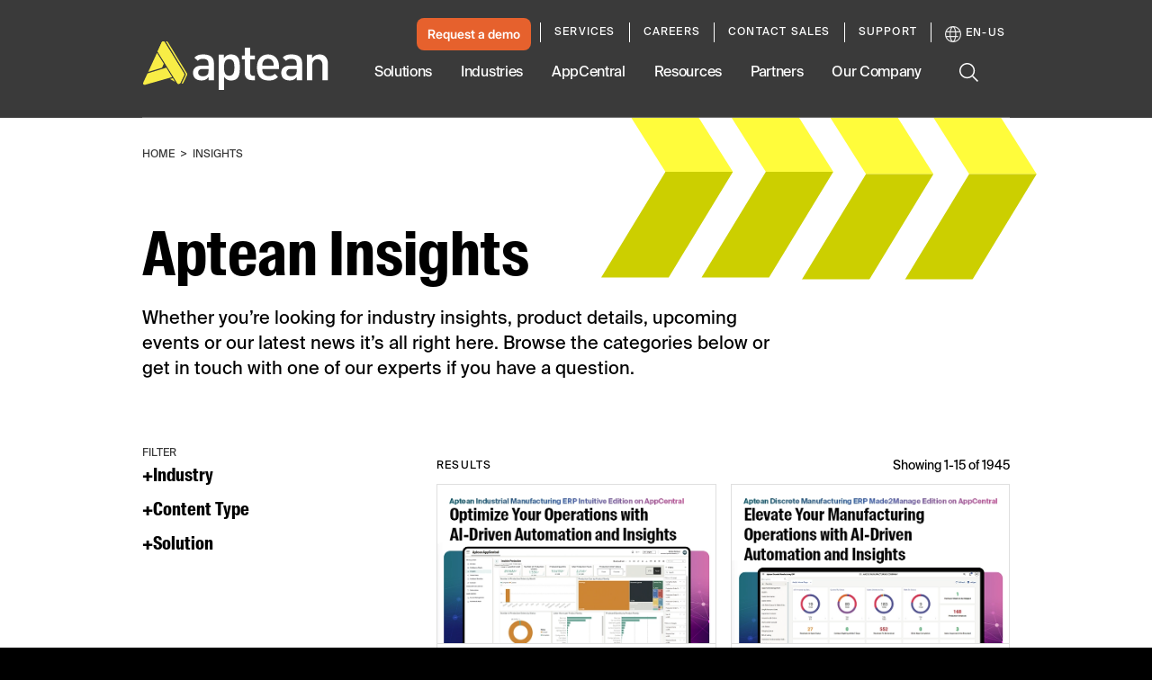

--- FILE ---
content_type: text/css
request_url: https://tags.srv.stackadapt.com/sa.css
body_size: -11
content:
:root {
    --sa-uid: '0-a8a27eb8-c69f-5cad-621a-781ef9a8cdd2';
}

--- FILE ---
content_type: text/javascript; charset=utf-8
request_url: https://play.vidyard.com/v4/tKGFXof1HcvrKfDntFNDLb/style.js?callback=window.VidyardV4.jsonp.style_tKGFXof1HcvrKfDntFNDLb.done
body_size: -324
content:
/**/ typeof window.VidyardV4.jsonp.style_tKGFXof1HcvrKfDntFNDLb.done === 'function' && window.VidyardV4.jsonp.style_tKGFXof1HcvrKfDntFNDLb.done({"pl":0,"pb":1,"pbc":"2e2e2e"});

--- FILE ---
content_type: text/plain
request_url: https://c.6sc.co/?m=1
body_size: 2
content:
6suuid=152b3417f9c92e00708578696101000083714500

--- FILE ---
content_type: text/javascript; charset=utf-8
request_url: https://play.vidyard.com/v4/tKGFXof1HcvrKfDntFNDLb/details.js?callback=window.VidyardV4.jsonp.details_tKGFXof1HcvrKfDntFNDLb.done
body_size: -420
content:
/**/ typeof window.VidyardV4.jsonp.details_tKGFXof1HcvrKfDntFNDLb.done === 'function' && window.VidyardV4.jsonp.details_tKGFXof1HcvrKfDntFNDLb.done({});

--- FILE ---
content_type: text/javascript; charset=utf-8
request_url: https://play.vidyard.com/v4/tKGFXof1HcvrKfDntFNDLb/integrations.js?callback=window.VidyardV4.jsonp.integrations_tKGFXof1HcvrKfDntFNDLb.done
body_size: -373
content:
/**/ typeof window.VidyardV4.jsonp.integrations_tKGFXof1HcvrKfDntFNDLb.done === 'function' && window.VidyardV4.jsonp.integrations_tKGFXof1HcvrKfDntFNDLb.done({"orgId":4335297,"marketo":"181-TRF-125"});

--- FILE ---
content_type: text/javascript; charset=utf-8
request_url: https://play.vidyard.com/v4/tKGFXof1HcvrKfDntFNDLb/contact/id%3A181-TRF-125%26token%3A_mch-aptean.com-951b35e3100f599c1c578053698264b0/marketoContact.js?callback=window.VidyardV4.jsonp.marketoContact_tKGFXof1HcvrKfDntFNDLb.done
body_size: -296
content:
/**/ typeof window.VidyardV4.jsonp.marketoContact_tKGFXof1HcvrKfDntFNDLb.done === 'function' && window.VidyardV4.jsonp.marketoContact_tKGFXof1HcvrKfDntFNDLb.done("[]");